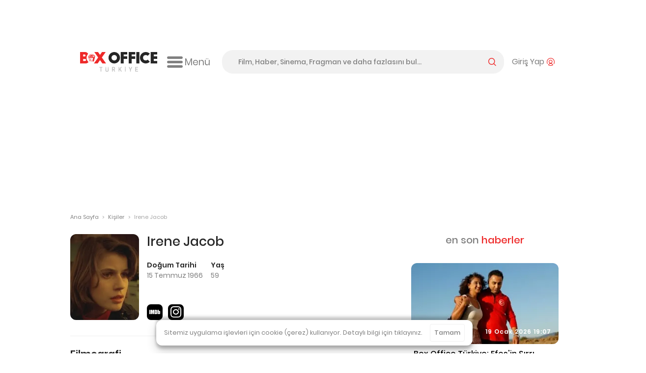

--- FILE ---
content_type: text/html; charset=utf-8
request_url: https://www.google.com/recaptcha/api2/aframe
body_size: -85
content:
<!DOCTYPE HTML><html><head><meta http-equiv="content-type" content="text/html; charset=UTF-8"></head><body><script nonce="oYuMxQJvmMcWfSxy3LqqEQ">/** Anti-fraud and anti-abuse applications only. See google.com/recaptcha */ try{var clients={'sodar':'https://pagead2.googlesyndication.com/pagead/sodar?'};window.addEventListener("message",function(a){try{if(a.source===window.parent){var b=JSON.parse(a.data);var c=clients[b['id']];if(c){var d=document.createElement('img');d.src=c+b['params']+'&rc='+(localStorage.getItem("rc::a")?sessionStorage.getItem("rc::b"):"");window.document.body.appendChild(d);sessionStorage.setItem("rc::e",parseInt(sessionStorage.getItem("rc::e")||0)+1);localStorage.setItem("rc::h",'1768884572191');}}}catch(b){}});window.parent.postMessage("_grecaptcha_ready", "*");}catch(b){}</script></body></html>

--- FILE ---
content_type: application/javascript
request_url: https://static.boxofficeturkiye.com/lib/momentjs-2.24.0/moment-bundle.min.js
body_size: 55639
content:
//! moment.js
(function(n,t){typeof exports=="object"&&typeof module!="undefined"?module.exports=t():typeof define=="function"&&define.amd?define(t):n.moment=t()})(this,function(){"use strict";function t(){return bf.apply(null,arguments)}function oh(n){bf=n}function ft(n){return n instanceof Array||Object.prototype.toString.call(n)==="[object Array]"}function vi(n){return n!=null&&Object.prototype.toString.call(n)==="[object Object]"}function sh(n){if(Object.getOwnPropertyNames)return Object.getOwnPropertyNames(n).length===0;for(var t in n)if(n.hasOwnProperty(t))return!1;return!0}function b(n){return n===void 0}function dt(n){return typeof n=="number"||Object.prototype.toString.call(n)==="[object Number]"}function tr(n){return n instanceof Date||Object.prototype.toString.call(n)==="[object Date]"}function kf(n,t){for(var r=[],i=0;i<n.length;++i)r.push(t(n[i],i));return r}function l(n,t){return Object.prototype.hasOwnProperty.call(n,t)}function wt(n,t){for(var i in t)l(t,i)&&(n[i]=t[i]);return l(t,"toString")&&(n.toString=t.toString),l(t,"valueOf")&&(n.valueOf=t.valueOf),n}function et(n,t,i,r){return go(n,t,i,r,!0).utc()}function hh(){return{empty:!1,unusedTokens:[],unusedInput:[],overflow:-2,charsLeftOver:0,nullInput:!1,invalidMonth:null,invalidFormat:!1,userInvalidated:!1,iso:!1,parsedDateParts:[],meridiem:null,rfc2822:!1,weekdayMismatch:!1}}function u(n){return n._pf==null&&(n._pf=hh()),n._pf}function fu(n){if(n._isValid==null){var t=u(n),r=df.call(t.parsedDateParts,function(n){return n!=null}),i=!isNaN(n._d.getTime())&&t.overflow<0&&!t.empty&&!t.invalidMonth&&!t.invalidWeekday&&!t.weekdayMismatch&&!t.nullInput&&!t.invalidFormat&&!t.userInvalidated&&(!t.meridiem||t.meridiem&&r);if(n._strict&&(i=i&&t.charsLeftOver===0&&t.unusedTokens.length===0&&t.bigHour===undefined),Object.isFrozen!=null&&Object.isFrozen(n))return i;n._isValid=i}return n._isValid}function ir(n){var t=et(NaN);return n!=null?wt(u(t),n):u(t).userInvalidated=!0,t}function eu(n,t){var i,r,f;if(b(t._isAMomentObject)||(n._isAMomentObject=t._isAMomentObject),b(t._i)||(n._i=t._i),b(t._f)||(n._f=t._f),b(t._l)||(n._l=t._l),b(t._strict)||(n._strict=t._strict),b(t._tzm)||(n._tzm=t._tzm),b(t._isUTC)||(n._isUTC=t._isUTC),b(t._offset)||(n._offset=t._offset),b(t._pf)||(n._pf=u(t)),b(t._locale)||(n._locale=t._locale),rr.length>0)for(i=0;i<rr.length;i++)r=rr[i],f=t[r],b(f)||(n[r]=f);return n}function yi(n){eu(this,n);this._d=new Date(n._d!=null?n._d.getTime():NaN);this.isValid()||(this._d=new Date(NaN));ur===!1&&(ur=!0,t.updateOffset(this),ur=!1)}function ot(n){return n instanceof yi||n!=null&&n._isAMomentObject!=null}function d(n){return n<0?Math.ceil(n)||0:Math.floor(n)}function f(n){var t=+n,i=0;return t!==0&&isFinite(t)&&(i=d(t)),i}function gf(n,t,i){for(var e=Math.min(n.length,t.length),o=Math.abs(n.length-t.length),u=0,r=0;r<e;r++)(i&&n[r]!==t[r]||!i&&f(n[r])!==f(t[r]))&&u++;return u+o}function ne(n){t.suppressDeprecationWarnings===!1&&typeof console!="undefined"&&console.warn&&console.warn("Deprecation warning: "+n)}function g(n,i){var r=!0;return wt(function(){var e,u,f,o;if(t.deprecationHandler!=null&&t.deprecationHandler(null,n),r){for(e=[],f=0;f<arguments.length;f++){if(u="",typeof arguments[f]=="object"){u+="\n["+f+"] ";for(o in arguments[0])u+=o+": "+arguments[0][o]+", ";u=u.slice(0,-2)}else u=arguments[f];e.push(u)}ne(n+"\nArguments: "+Array.prototype.slice.call(e).join("")+"\n"+(new Error).stack);r=!1}return i.apply(this,arguments)},i)}function te(n,i){t.deprecationHandler!=null&&t.deprecationHandler(n,i);ou[n]||(ne(i),ou[n]=!0)}function st(n){return n instanceof Function||Object.prototype.toString.call(n)==="[object Function]"}function ch(n){var t;for(var i in n)t=n[i],st(t)?this[i]=t:this["_"+i]=t;this._config=n;this._dayOfMonthOrdinalParseLenient=new RegExp((this._dayOfMonthOrdinalParse.source||this._ordinalParse.source)+"|"+/\d{1,2}/.source)}function ie(n,t){var r=wt({},n);for(var i in t)l(t,i)&&(vi(n[i])&&vi(t[i])?(r[i]={},wt(r[i],n[i]),wt(r[i],t[i])):t[i]!=null?r[i]=t[i]:delete r[i]);for(i in n)l(n,i)&&!l(t,i)&&vi(n[i])&&(r[i]=wt({},r[i]));return r}function su(n){n!=null&&this.set(n)}function lh(n,t,i){var r=this._calendar[n]||this._calendar.sameElse;return st(r)?r.call(t,i):r}function ah(n){var t=this._longDateFormat[n],i=this._longDateFormat[n.toUpperCase()];return t||!i?t:(this._longDateFormat[n]=i.replace(/MMMM|MM|DD|dddd/g,function(n){return n.slice(1)}),this._longDateFormat[n])}function vh(){return this._invalidDate}function yh(n){return this._ordinal.replace("%d",n)}function ph(n,t,i,r){var u=this._relativeTime[i];return st(u)?u(n,t,i,r):u.replace(/%d/i,n)}function wh(n,t){var i=this._relativeTime[n>0?"future":"past"];return st(i)?i(t):i.replace(/%s/i,t)}function p(n,t){var i=n.toLowerCase();ui[i]=ui[i+"s"]=ui[t]=n}function nt(n){return typeof n=="string"?ui[n]||ui[n.toLowerCase()]:undefined}function hu(n){var r={},t;for(var i in n)l(n,i)&&(t=nt(i),t&&(r[t]=n[i]));return r}function w(n,t){cu[n]=t}function bh(n){var t=[];for(var i in n)t.push({unit:i,priority:cu[i]});return t.sort(function(n,t){return n.priority-t.priority}),t}function lt(n,t,i){var r=""+Math.abs(n),u=t-r.length,f=n>=0;return(f?i?"+":"":"-")+Math.pow(10,Math.max(0,u)).toString().substr(1)+r}function r(n,t,i,r){var u=r;typeof r=="string"&&(u=function(){return this[r]()});n&&(fi[n]=u);t&&(fi[t[0]]=function(){return lt(u.apply(this,arguments),t[1],t[2])});i&&(fi[i]=function(){return this.localeData().ordinal(u.apply(this,arguments),n)})}function kh(n){return n.match(/\[[\s\S]/)?n.replace(/^\[|\]$/g,""):n.replace(/\\/g,"")}function dh(n){for(var t=n.match(ce),i=0,r=t.length;i<r;i++)t[i]=fi[t[i]]?fi[t[i]]:kh(t[i]);return function(i){for(var f="",u=0;u<r;u++)f+=st(t[u])?t[u].call(i,n):t[u];return f}}function er(n,t){return n.isValid()?(t=le(t,n.localeData()),lu[t]=lu[t]||dh(t),lu[t](n)):n.localeData().invalidDate()}function le(n,t){function r(n){return t.longDateFormat(n)||n}var i=5;for(fr.lastIndex=0;i>=0&&fr.test(n);)n=n.replace(fr,r),fr.lastIndex=0,i-=1;return n}function i(n,t,i){yu[n]=st(t)?t:function(n){return n&&i?i:t}}function nc(n,t){return l(yu,n)?yu[n](t._strict,t._locale):new RegExp(tc(n))}function tc(n){return gt(n.replace("\\","").replace(/\\(\[)|\\(\])|\[([^\]\[]*)\]|\\(.)/g,function(n,t,i,r,u){return t||i||r||u}))}function gt(n){return n.replace(/[-\/\\^$*+?.()|[\]{}]/g,"\\$&")}function h(n,t){var i,r=t;for(typeof n=="string"&&(n=[n]),dt(t)&&(r=function(n,i){i[t]=f(n)}),i=0;i<n.length;i++)ar[n[i]]=r}function wi(n,t){h(n,function(n,i,r,u){r._w=r._w||{};t(n,r._w,r,u)})}function ic(n,t,i){t!=null&&l(ar,n)&&ar[n](t,i._a,i,n)}function bi(n){return vr(n)?366:365}function vr(n){return n%4==0&&n%100!=0||n%400==0}function fc(){return vr(this.year())}function ei(n,i){return function(r){return r!=null?(we(this,n,r),t.updateOffset(this,i),this):yr(this,n)}}function yr(n,t){return n.isValid()?n._d["get"+(n._isUTC?"UTC":"")+t]():NaN}function we(n,t,i){n.isValid()&&!isNaN(i)&&(t==="FullYear"&&vr(n.year())&&n.month()===1&&n.date()===29?n._d["set"+(n._isUTC?"UTC":"")+t](i,n.month(),pr(i,n.month())):n._d["set"+(n._isUTC?"UTC":"")+t](i))}function ec(n){return(n=nt(n),st(this[n]))?this[n]():this}function oc(n,t){var r,i;if(typeof n=="object")for(n=hu(n),r=bh(n),i=0;i<r.length;i++)this[r[i].unit](n[r[i].unit]);else if(n=nt(n),st(this[n]))return this[n](t);return this}function sc(n,t){return(n%t+t)%t}function pr(n,t){if(isNaN(n)||isNaN(t))return NaN;var i=sc(t,12);return n+=(t-i)/12,i===1?vr(n)?29:28:31-i%7%2}function hc(n,t){return n?ft(this._months)?this._months[n.month()]:this._months[(this._months.isFormat||wu).test(t)?"format":"standalone"][n.month()]:ft(this._months)?this._months:this._months.standalone}function cc(n,t){return n?ft(this._monthsShort)?this._monthsShort[n.month()]:this._monthsShort[wu.test(t)?"format":"standalone"][n.month()]:ft(this._monthsShort)?this._monthsShort:this._monthsShort.standalone}function lc(n,t,i){var u,r,e,f=n.toLocaleLowerCase();if(!this._monthsParse)for(this._monthsParse=[],this._longMonthsParse=[],this._shortMonthsParse=[],u=0;u<12;++u)e=et([2e3,u]),this._shortMonthsParse[u]=this.monthsShort(e,"").toLocaleLowerCase(),this._longMonthsParse[u]=this.months(e,"").toLocaleLowerCase();return i?t==="MMM"?(r=a.call(this._shortMonthsParse,f),r!==-1?r:null):(r=a.call(this._longMonthsParse,f),r!==-1?r:null):t==="MMM"?(r=a.call(this._shortMonthsParse,f),r!==-1)?r:(r=a.call(this._longMonthsParse,f),r!==-1?r:null):(r=a.call(this._longMonthsParse,f),r!==-1)?r:(r=a.call(this._shortMonthsParse,f),r!==-1?r:null)}function ac(n,t,i){var r,u,f;if(this._monthsParseExact)return lc.call(this,n,t,i);for(this._monthsParse||(this._monthsParse=[],this._longMonthsParse=[],this._shortMonthsParse=[]),r=0;r<12;r++)if((u=et([2e3,r]),i&&!this._longMonthsParse[r]&&(this._longMonthsParse[r]=new RegExp("^"+this.months(u,"").replace(".","")+"$","i"),this._shortMonthsParse[r]=new RegExp("^"+this.monthsShort(u,"").replace(".","")+"$","i")),i||this._monthsParse[r]||(f="^"+this.months(u,"")+"|^"+this.monthsShort(u,""),this._monthsParse[r]=new RegExp(f.replace(".",""),"i")),i&&t==="MMMM"&&this._longMonthsParse[r].test(n))||i&&t==="MMM"&&this._shortMonthsParse[r].test(n)||!i&&this._monthsParse[r].test(n))return r}function ke(n,t){var i;if(!n.isValid())return n;if(typeof t=="string")if(/^\d+$/.test(t))t=f(t);else if(t=n.localeData().monthsParse(t),!dt(t))return n;return i=Math.min(n.date(),pr(n.year(),t)),n._d["set"+(n._isUTC?"UTC":"")+"Month"](t,i),n}function de(n){return n!=null?(ke(this,n),t.updateOffset(this,!0),this):yr(this,"Month")}function vc(){return pr(this.year(),this.month())}function yc(n){return this._monthsParseExact?(l(this,"_monthsRegex")||to.call(this),n?this._monthsShortStrictRegex:this._monthsShortRegex):(l(this,"_monthsShortRegex")||(this._monthsShortRegex=ge),this._monthsShortStrictRegex&&n?this._monthsShortStrictRegex:this._monthsShortRegex)}function pc(n){return this._monthsParseExact?(l(this,"_monthsRegex")||to.call(this),n?this._monthsStrictRegex:this._monthsRegex):(l(this,"_monthsRegex")||(this._monthsRegex=no),this._monthsStrictRegex&&n?this._monthsStrictRegex:this._monthsRegex)}function to(){function f(n,t){return t.length-n.length}for(var i=[],r=[],t=[],u,n=0;n<12;n++)u=et([2e3,n]),i.push(this.monthsShort(u,"")),r.push(this.months(u,"")),t.push(this.months(u,"")),t.push(this.monthsShort(u,""));for(i.sort(f),r.sort(f),t.sort(f),n=0;n<12;n++)i[n]=gt(i[n]),r[n]=gt(r[n]);for(n=0;n<24;n++)t[n]=gt(t[n]);this._monthsRegex=new RegExp("^("+t.join("|")+")","i");this._monthsShortRegex=this._monthsRegex;this._monthsStrictRegex=new RegExp("^("+r.join("|")+")","i");this._monthsShortStrictRegex=new RegExp("^("+i.join("|")+")","i")}function wc(n,t,i,r,u,f,e){var o;return n<100&&n>=0?(o=new Date(n+400,t,i,r,u,f,e),isFinite(o.getFullYear())&&o.setFullYear(n)):o=new Date(n,t,i,r,u,f,e),o}function ki(n){var t,i;return n<100&&n>=0?(i=Array.prototype.slice.call(arguments),i[0]=n+400,t=new Date(Date.UTC.apply(null,i)),isFinite(t.getUTCFullYear())&&t.setUTCFullYear(n)):t=new Date(Date.UTC.apply(null,arguments)),t}function wr(n,t,i){var r=7+t-i,u=(7+ki(n,0,r).getUTCDay()-t)%7;return-u+r-1}function io(n,t,i,r,u){var s=(7+i-r)%7,h=wr(n,r,u),f=1+7*(t-1)+s+h,e,o;return f<=0?(e=n-1,o=bi(e)+f):f>bi(n)?(e=n+1,o=f-bi(n)):(e=n,o=f),{year:e,dayOfYear:o}}function di(n,t,i){var e=wr(n.year(),t,i),r=Math.floor((n.dayOfYear()-e-1)/7)+1,f,u;return r<1?(u=n.year()-1,f=r+ti(u,t,i)):r>ti(n.year(),t,i)?(f=r-ti(n.year(),t,i),u=n.year()+1):(u=n.year(),f=r),{week:f,year:u}}function ti(n,t,i){var r=wr(n,t,i),u=wr(n+1,t,i);return(bi(n)-r+u)/7}function bc(n){return di(n,this._week.dow,this._week.doy).week}function kc(){return this._week.dow}function dc(){return this._week.doy}function gc(n){var t=this.localeData().week(this);return n==null?t:this.add((n-t)*7,"d")}function nl(n){var t=di(this,1,4).week;return n==null?t:this.add((n-t)*7,"d")}function tl(n,t){return typeof n!="string"?n:isNaN(n)?(n=t.weekdaysParse(n),typeof n=="number")?n:null:parseInt(n,10)}function il(n,t){return typeof n=="string"?t.weekdaysParse(n)%7||7:isNaN(n)?null:n}function ku(n,t){return n.slice(t,7).concat(n.slice(0,t))}function rl(n,t){var i=ft(this._weekdays)?this._weekdays:this._weekdays[n&&n!==!0&&this._weekdays.isFormat.test(t)?"format":"standalone"];return n===!0?ku(i,this._week.dow):n?i[n.day()]:i}function ul(n){return n===!0?ku(this._weekdaysShort,this._week.dow):n?this._weekdaysShort[n.day()]:this._weekdaysShort}function fl(n){return n===!0?ku(this._weekdaysMin,this._week.dow):n?this._weekdaysMin[n.day()]:this._weekdaysMin}function el(n,t,i){var f,r,e,u=n.toLocaleLowerCase();if(!this._weekdaysParse)for(this._weekdaysParse=[],this._shortWeekdaysParse=[],this._minWeekdaysParse=[],f=0;f<7;++f)e=et([2e3,1]).day(f),this._minWeekdaysParse[f]=this.weekdaysMin(e,"").toLocaleLowerCase(),this._shortWeekdaysParse[f]=this.weekdaysShort(e,"").toLocaleLowerCase(),this._weekdaysParse[f]=this.weekdays(e,"").toLocaleLowerCase();return i?t==="dddd"?(r=a.call(this._weekdaysParse,u),r!==-1?r:null):t==="ddd"?(r=a.call(this._shortWeekdaysParse,u),r!==-1?r:null):(r=a.call(this._minWeekdaysParse,u),r!==-1?r:null):t==="dddd"?(r=a.call(this._weekdaysParse,u),r!==-1)?r:(r=a.call(this._shortWeekdaysParse,u),r!==-1)?r:(r=a.call(this._minWeekdaysParse,u),r!==-1?r:null):t==="ddd"?(r=a.call(this._shortWeekdaysParse,u),r!==-1)?r:(r=a.call(this._weekdaysParse,u),r!==-1)?r:(r=a.call(this._minWeekdaysParse,u),r!==-1?r:null):(r=a.call(this._minWeekdaysParse,u),r!==-1)?r:(r=a.call(this._weekdaysParse,u),r!==-1)?r:(r=a.call(this._shortWeekdaysParse,u),r!==-1?r:null)}function ol(n,t,i){var r,u,f;if(this._weekdaysParseExact)return el.call(this,n,t,i);for(this._weekdaysParse||(this._weekdaysParse=[],this._minWeekdaysParse=[],this._shortWeekdaysParse=[],this._fullWeekdaysParse=[]),r=0;r<7;r++)if((u=et([2e3,1]).day(r),i&&!this._fullWeekdaysParse[r]&&(this._fullWeekdaysParse[r]=new RegExp("^"+this.weekdays(u,"").replace(".","\\.?")+"$","i"),this._shortWeekdaysParse[r]=new RegExp("^"+this.weekdaysShort(u,"").replace(".","\\.?")+"$","i"),this._minWeekdaysParse[r]=new RegExp("^"+this.weekdaysMin(u,"").replace(".","\\.?")+"$","i")),this._weekdaysParse[r]||(f="^"+this.weekdays(u,"")+"|^"+this.weekdaysShort(u,"")+"|^"+this.weekdaysMin(u,""),this._weekdaysParse[r]=new RegExp(f.replace(".",""),"i")),i&&t==="dddd"&&this._fullWeekdaysParse[r].test(n))||i&&t==="ddd"&&this._shortWeekdaysParse[r].test(n)||i&&t==="dd"&&this._minWeekdaysParse[r].test(n)||!i&&this._weekdaysParse[r].test(n))return r}function sl(n){if(!this.isValid())return n!=null?this:NaN;var t=this._isUTC?this._d.getUTCDay():this._d.getDay();return n!=null?(n=tl(n,this.localeData()),this.add(n-t,"d")):t}function hl(n){if(!this.isValid())return n!=null?this:NaN;var t=(this.day()+7-this.localeData()._week.dow)%7;return n==null?t:this.add(n-t,"d")}function cl(n){if(!this.isValid())return n!=null?this:NaN;if(n!=null){var t=il(n,this.localeData());return this.day(this.day()%7?t:t-7)}return this.day()||7}function ll(n){return this._weekdaysParseExact?(l(this,"_weekdaysRegex")||gu.call(this),n?this._weekdaysStrictRegex:this._weekdaysRegex):(l(this,"_weekdaysRegex")||(this._weekdaysRegex=eo),this._weekdaysStrictRegex&&n?this._weekdaysStrictRegex:this._weekdaysRegex)}function al(n){return this._weekdaysParseExact?(l(this,"_weekdaysRegex")||gu.call(this),n?this._weekdaysShortStrictRegex:this._weekdaysShortRegex):(l(this,"_weekdaysShortRegex")||(this._weekdaysShortRegex=oo),this._weekdaysShortStrictRegex&&n?this._weekdaysShortStrictRegex:this._weekdaysShortRegex)}function vl(n){return this._weekdaysParseExact?(l(this,"_weekdaysRegex")||gu.call(this),n?this._weekdaysMinStrictRegex:this._weekdaysMinRegex):(l(this,"_weekdaysMinRegex")||(this._weekdaysMinRegex=so),this._weekdaysMinStrictRegex&&n?this._weekdaysMinStrictRegex:this._weekdaysMinRegex)}function gu(){function u(n,t){return t.length-n.length}for(var e=[],i=[],r=[],t=[],f,o,s,h,n=0;n<7;n++)f=et([2e3,1]).day(n),o=this.weekdaysMin(f,""),s=this.weekdaysShort(f,""),h=this.weekdays(f,""),e.push(o),i.push(s),r.push(h),t.push(o),t.push(s),t.push(h);for(e.sort(u),i.sort(u),r.sort(u),t.sort(u),n=0;n<7;n++)i[n]=gt(i[n]),r[n]=gt(r[n]),t[n]=gt(t[n]);this._weekdaysRegex=new RegExp("^("+t.join("|")+")","i");this._weekdaysShortRegex=this._weekdaysRegex;this._weekdaysMinRegex=this._weekdaysRegex;this._weekdaysStrictRegex=new RegExp("^("+r.join("|")+")","i");this._weekdaysShortStrictRegex=new RegExp("^("+i.join("|")+")","i");this._weekdaysMinStrictRegex=new RegExp("^("+e.join("|")+")","i")}function nf(){return this.hours()%12||12}function yl(){return this.hours()||24}function ho(n,t){r(n,0,0,function(){return this.localeData().meridiem(this.hours(),this.minutes(),t)})}function co(n,t){return t._meridiemParse}function pl(n){return(n+"").toLowerCase().charAt(0)==="p"}function wl(n,t,i){return n>11?i?"pm":"PM":i?"am":"AM"}function vo(n){return n?n.toLowerCase().replace("_","-"):n}function kl(n){for(var r=0,i,t,f,u;r<n.length;){for(u=vo(n[r]).split("-"),i=u.length,t=vo(n[r+1]),t=t?t.split("-"):null;i>0;){if(f=br(u.slice(0,i).join("-")),f)return f;if(t&&t.length>=i&&gf(u,t,!0)>=i-1)break;i--}r++}return nr}function br(n){var t=null,i;if(!y[n]&&typeof module!="undefined"&&module&&module.exports)try{t=nr._abbr;i=require;i("./locale/"+n);oi(t)}catch(r){}return y[n]}function oi(n,t){var i;return n&&(i=b(t)?bt(n):tf(n,t),i?nr=i:typeof console!="undefined"&&console.warn&&console.warn("Locale "+n+" not found. Did you forget to load it?")),nr._abbr}function tf(n,t){if(t!==null){var r,i=ao;if(t.abbr=n,y[n]!=null)te("defineLocaleOverride","use moment.updateLocale(localeName, config) to change an existing locale. moment.defineLocale(localeName, config) should only be used for creating a new locale See http://momentjs.com/guides/#/warnings/define-locale/ for more info."),i=y[n]._config;else if(t.parentLocale!=null)if(y[t.parentLocale]!=null)i=y[t.parentLocale]._config;else if(r=br(t.parentLocale),r!=null)i=r._config;else return gi[t.parentLocale]||(gi[t.parentLocale]=[]),gi[t.parentLocale].push({name:n,config:t}),null;return y[n]=new su(ie(i,t)),gi[n]&&gi[n].forEach(function(n){tf(n.name,n.config)}),oi(n),y[n]}return delete y[n],null}function dl(n,t){if(t!=null){var i,r,u=ao;r=br(n);r!=null&&(u=r._config);t=ie(u,t);i=new su(t);i.parentLocale=y[n];y[n]=i;oi(n)}else y[n]!=null&&(y[n].parentLocale!=null?y[n]=y[n].parentLocale:y[n]!=null&&delete y[n]);return y[n]}function bt(n){var t;if(n&&n._locale&&n._locale._abbr&&(n=n._locale._abbr),!n)return nr;if(!ft(n)){if(t=br(n),t)return t;n=[n]}return kl(n)}function gl(){return re(y)}function rf(n){var i,t=n._a;return t&&u(n).overflow===-2&&(i=t[at]<0||t[at]>11?at:t[ht]<1||t[ht]>pr(t[tt],t[at])?ht:t[v]<0||t[v]>24||t[v]===24&&(t[it]!==0||t[vt]!==0||t[ni]!==0)?v:t[it]<0||t[it]>59?it:t[vt]<0||t[vt]>59?vt:t[ni]<0||t[ni]>999?ni:-1,u(n)._overflowDayOfYear&&(i<tt||i>ht)&&(i=ht),u(n)._overflowWeeks&&i===-1&&(i=rc),u(n)._overflowWeekday&&i===-1&&(i=uc),u(n).overflow=i),n}function si(n,t,i){return n!=null?n:t!=null?t:i}function na(n){var i=new Date(t.now());return n._useUTC?[i.getUTCFullYear(),i.getUTCMonth(),i.getUTCDate()]:[i.getFullYear(),i.getMonth(),i.getDate()]}function uf(n){var t,i,r=[],f,o,e;if(!n._d){for(f=na(n),n._w&&n._a[ht]==null&&n._a[at]==null&&ta(n),n._dayOfYear!=null&&(e=si(n._a[tt],f[tt]),(n._dayOfYear>bi(e)||n._dayOfYear===0)&&(u(n)._overflowDayOfYear=!0),i=ki(e,0,n._dayOfYear),n._a[at]=i.getUTCMonth(),n._a[ht]=i.getUTCDate()),t=0;t<3&&n._a[t]==null;++t)n._a[t]=r[t]=f[t];for(;t<7;t++)n._a[t]=r[t]=n._a[t]==null?t===2?1:0:n._a[t];n._a[v]===24&&n._a[it]===0&&n._a[vt]===0&&n._a[ni]===0&&(n._nextDay=!0,n._a[v]=0);n._d=(n._useUTC?ki:wc).apply(null,r);o=n._useUTC?n._d.getUTCDay():n._d.getDay();n._tzm!=null&&n._d.setUTCMinutes(n._d.getUTCMinutes()-n._tzm);n._nextDay&&(n._a[v]=24);n._w&&typeof n._w.d!="undefined"&&n._w.d!==o&&(u(n).weekdayMismatch=!0)}}function ta(n){var t,o,f,i,r,e,h,s,l;t=n._w;t.GG!=null||t.W!=null||t.E!=null?(r=1,e=4,o=si(t.GG,n._a[tt],di(c(),1,4).year),f=si(t.W,1),i=si(t.E,1),(i<1||i>7)&&(s=!0)):(r=n._locale._week.dow,e=n._locale._week.doy,l=di(c(),r,e),o=si(t.gg,n._a[tt],l.year),f=si(t.w,l.week),t.d!=null?(i=t.d,(i<0||i>6)&&(s=!0)):t.e!=null?(i=t.e+r,(t.e<0||t.e>6)&&(s=!0)):i=r);f<1||f>ti(o,r,e)?u(n)._overflowWeeks=!0:s!=null?u(n)._overflowWeekday=!0:(h=io(o,f,i,r,e),n._a[tt]=h.year,n._dayOfYear=h.dayOfYear)}function yo(n){var t,r,o=n._i,i=ia.exec(o)||ra.exec(o),s,e,f,h;if(i){for(u(n).iso=!0,t=0,r=kr.length;t<r;t++)if(kr[t][1].exec(i[1])){e=kr[t][0];s=kr[t][2]!==!1;break}if(e==null){n._isValid=!1;return}if(i[3]){for(t=0,r=ff.length;t<r;t++)if(ff[t][1].exec(i[3])){f=(i[2]||" ")+ff[t][0];break}if(f==null){n._isValid=!1;return}}if(!s&&f!=null){n._isValid=!1;return}if(i[4])if(ua.exec(i[4]))h="Z";else{n._isValid=!1;return}n._f=e+(f||"")+(h||"");ef(n)}else n._isValid=!1}function ea(n,t,i,r,u,f){var e=[oa(n),bu.indexOf(t),parseInt(i,10),parseInt(r,10),parseInt(u,10)];return f&&e.push(parseInt(f,10)),e}function oa(n){var t=parseInt(n,10);return t<=49?2e3+t:t<=999?1900+t:t}function sa(n){return n.replace(/\([^)]*\)|[\n\t]/g," ").replace(/(\s\s+)/g," ").replace(/^\s\s*/,"").replace(/\s\s*$/,"")}function ha(n,t,i){if(n){var r=du.indexOf(n),f=new Date(t[0],t[1],t[2]).getDay();if(r!==f)return u(i).weekdayMismatch=!0,i._isValid=!1,!1}return!0}function ca(n,t,i){if(n)return wo[n];if(t)return 0;var r=parseInt(i,10),u=r%100,f=(r-u)/100;return f*60+u}function bo(n){var t=po.exec(sa(n._i)),i;if(t){if(i=ea(t[4],t[3],t[2],t[5],t[6],t[7]),!ha(t[1],i,n))return;n._a=i;n._tzm=ca(t[8],t[9],t[10]);n._d=ki.apply(null,n._a);n._d.setUTCMinutes(n._d.getUTCMinutes()-n._tzm);u(n).rfc2822=!0}else n._isValid=!1}function la(n){var i=fa.exec(n._i);if(i!==null){n._d=new Date(+i[1]);return}if(yo(n),n._isValid===!1)delete n._isValid;else return;if(bo(n),n._isValid===!1)delete n._isValid;else return;t.createFromInputFallback(n)}function ef(n){if(n._f===t.ISO_8601){yo(n);return}if(n._f===t.RFC_2822){bo(n);return}n._a=[];u(n).empty=!0;for(var i=""+n._i,r,f,s,c=i.length,h=0,o=le(n._f,n._locale).match(ce)||[],e=0;e<o.length;e++)f=o[e],r=(i.match(nc(f,n))||[])[0],r&&(s=i.substr(0,i.indexOf(r)),s.length>0&&u(n).unusedInput.push(s),i=i.slice(i.indexOf(r)+r.length),h+=r.length),fi[f]?(r?u(n).empty=!1:u(n).unusedTokens.push(f),ic(f,r,n)):n._strict&&!r&&u(n).unusedTokens.push(f);u(n).charsLeftOver=c-h;i.length>0&&u(n).unusedInput.push(i);n._a[v]<=12&&u(n).bigHour===!0&&n._a[v]>0&&(u(n).bigHour=undefined);u(n).parsedDateParts=n._a.slice(0);u(n).meridiem=n._meridiem;n._a[v]=aa(n._locale,n._a[v],n._meridiem);uf(n);rf(n)}function aa(n,t,i){var r;return i==null?t:n.meridiemHour!=null?n.meridiemHour(t,i):n.isPM!=null?(r=n.isPM(i),r&&t<12&&(t+=12),r||t!==12||(t=0),t):t}function va(n){var t,e,f,r,i;if(n._f.length===0){u(n).invalidFormat=!0;n._d=new Date(NaN);return}for(r=0;r<n._f.length;r++)(i=0,t=eu({},n),n._useUTC!=null&&(t._useUTC=n._useUTC),t._f=n._f[r],ef(t),fu(t))&&(i+=u(t).charsLeftOver,i+=u(t).unusedTokens.length*10,u(t).score=i,(f==null||i<f)&&(f=i,e=t));wt(n,e||t)}function ya(n){if(!n._d){var t=hu(n._i);n._a=kf([t.year,t.month,t.day||t.date,t.hour,t.minute,t.second,t.millisecond],function(n){return n&&parseInt(n,10)});uf(n)}}function pa(n){var t=new yi(rf(ko(n)));return t._nextDay&&(t.add(1,"d"),t._nextDay=undefined),t}function ko(n){var t=n._i,i=n._f;return(n._locale=n._locale||bt(n._l),t===null||i===undefined&&t==="")?ir({nullInput:!0}):(typeof t=="string"&&(n._i=t=n._locale.preparse(t)),ot(t))?new yi(rf(t)):(tr(t)?n._d=t:ft(i)?va(n):i?ef(n):wa(n),fu(n)||(n._d=null),n)}function wa(n){var i=n._i;b(i)?n._d=new Date(t.now()):tr(i)?n._d=new Date(i.valueOf()):typeof i=="string"?la(n):ft(i)?(n._a=kf(i.slice(0),function(n){return parseInt(n,10)}),uf(n)):vi(i)?ya(n):dt(i)?n._d=new Date(i):t.createFromInputFallback(n)}function go(n,t,i,r,u){var f={};return(i===!0||i===!1)&&(r=i,i=undefined),(vi(n)&&sh(n)||ft(n)&&n.length===0)&&(n=undefined),f._isAMomentObject=!0,f._useUTC=f._isUTC=u,f._l=i,f._i=n,f._f=t,f._strict=r,pa(f)}function c(n,t,i,r){return go(n,t,i,r,!1)}function is(n,t){var r,i;if(t.length===1&&ft(t[0])&&(t=t[0]),!t.length)return c();for(r=t[0],i=1;i<t.length;++i)(!t[i].isValid()||t[i][n](r))&&(r=t[i]);return r}function ba(){var n=[].slice.call(arguments,0);return is("isBefore",n)}function ka(){var n=[].slice.call(arguments,0);return is("isAfter",n)}function da(n){var i,r,t;for(i in n)if(!(a.call(hi,i)!==-1&&(n[i]==null||!isNaN(n[i]))))return!1;for(r=!1,t=0;t<hi.length;++t)if(n[hi[t]]){if(r)return!1;parseFloat(n[hi[t]])!==f(n[hi[t]])&&(r=!0)}return!0}function ga(){return this._isValid}function nv(){return rt(NaN)}function dr(n){var t=hu(n),i=t.year||0,r=t.quarter||0,u=t.month||0,f=t.week||t.isoWeek||0,e=t.day||0,o=t.hour||0,s=t.minute||0,h=t.second||0,c=t.millisecond||0;this._isValid=da(t);this._milliseconds=+c+h*1e3+s*6e4+o*36e5;this._days=+e+f*7;this._months=+u+r*3+i*12;this._data={};this._locale=bt();this._bubble()}function of(n){return n instanceof dr}function sf(n){return n<0?Math.round(-1*n)*-1:Math.round(n)}function us(n,t){r(n,0,0,function(){var n=this.utcOffset(),i="+";return n<0&&(n=-n,i="-"),i+lt(~~(n/60),2)+t+lt(~~n%60,2)})}function hf(n,t){var i=(t||"").match(n);if(i===null)return null;var e=i[i.length-1]||[],r=(e+"").match(fs)||["-",0,0],u=+(r[1]*60)+f(r[2]);return u===0?0:r[0]==="+"?u:-u}function cf(n,i){var r,u;return i._isUTC?(r=i.clone(),u=(ot(n)||tr(n)?n.valueOf():c(n).valueOf())-r.valueOf(),r._d.setTime(r._d.valueOf()+u),t.updateOffset(r,!1),r):c(n).local()}function lf(n){return-Math.round(n._d.getTimezoneOffset()/15)*15}function tv(n,i,r){var u=this._offset||0,f;if(!this.isValid())return n!=null?this:NaN;if(n!=null){if(typeof n=="string"){if(n=hf(lr,n),n===null)return this}else Math.abs(n)<16&&!r&&(n=n*60);return!this._isUTC&&i&&(f=lf(this)),this._offset=n,this._isUTC=!0,f!=null&&this.add(f,"m"),u!==n&&(!i||this._changeInProgress?ls(this,rt(n-u,"m"),1,!1):this._changeInProgress||(this._changeInProgress=!0,t.updateOffset(this,!0),this._changeInProgress=null)),this}return this._isUTC?u:lf(this)}function iv(n,t){return n!=null?(typeof n!="string"&&(n=-n),this.utcOffset(n,t),this):-this.utcOffset()}function rv(n){return this.utcOffset(0,n)}function uv(n){return this._isUTC&&(this.utcOffset(0,n),this._isUTC=!1,n&&this.subtract(lf(this),"m")),this}function fv(){if(this._tzm!=null)this.utcOffset(this._tzm,!1,!0);else if(typeof this._i=="string"){var n=hf(gh,this._i);n!=null?this.utcOffset(n):this.utcOffset(0,!0)}return this}function ev(n){return this.isValid()?(n=n?c(n).utcOffset():0,(this.utcOffset()-n)%60==0):!1}function ov(){return this.utcOffset()>this.clone().month(0).utcOffset()||this.utcOffset()>this.clone().month(5).utcOffset()}function sv(){var n,t;return b(this._isDSTShifted)?(n={},eu(n,this),n=ko(n),n._a?(t=n._isUTC?et(n._a):c(n._a),this._isDSTShifted=this.isValid()&&gf(n._a,t.toArray())>0):this._isDSTShifted=!1,this._isDSTShifted):this._isDSTShifted}function hv(){return this.isValid()?!this._isUTC:!1}function cv(){return this.isValid()?this._isUTC:!1}function es(){return this.isValid()?this._isUTC&&this._offset===0:!1}function rt(n,t){var i=n,r=null,u,e,o;return of(n)?i={ms:n._milliseconds,d:n._days,M:n._months}:dt(n)?(i={},t?i[t]=n:i.milliseconds=n):(r=os.exec(n))?(u=r[1]==="-"?-1:1,i={y:0,d:f(r[ht])*u,h:f(r[v])*u,m:f(r[it])*u,s:f(r[vt])*u,ms:f(sf(r[ni]*1e3))*u}):(r=ss.exec(n))?(u=r[1]==="-"?-1:1,i={y:ii(r[2],u),M:ii(r[3],u),w:ii(r[4],u),d:ii(r[5],u),h:ii(r[6],u),m:ii(r[7],u),s:ii(r[8],u)}):i==null?i={}:typeof i=="object"&&("from"in i||"to"in i)&&(o=lv(c(i.from),c(i.to)),i={},i.ms=o.milliseconds,i.M=o.months),e=new dr(i),of(n)&&l(n,"_locale")&&(e._locale=n._locale),e}function ii(n,t){var i=n&&parseFloat(n.replace(",","."));return(isNaN(i)?0:i)*t}function hs(n,t){var i={};return i.months=t.month()-n.month()+(t.year()-n.year())*12,n.clone().add(i.months,"M").isAfter(t)&&--i.months,i.milliseconds=+t-+n.clone().add(i.months,"M"),i}function lv(n,t){var i;return(n.isValid()&&t.isValid())?(t=cf(t,n),n.isBefore(t)?i=hs(n,t):(i=hs(t,n),i.milliseconds=-i.milliseconds,i.months=-i.months),i):{milliseconds:0,months:0}}function cs(n,t){return function(i,r){var u,f;return r===null||isNaN(+r)||(te(t,"moment()."+t+"(period, number) is deprecated. Please use moment()."+t+"(number, period). See http://momentjs.com/guides/#/warnings/add-inverted-param/ for more info."),f=i,i=r,r=f),i=typeof i=="string"?+i:i,u=rt(i,r),ls(this,u,n),this}}function ls(n,i,r,u){var o=i._milliseconds,f=sf(i._days),e=sf(i._months);n.isValid()&&(u=u==null?!0:u,e&&ke(n,yr(n,"Month")+e*r),f&&we(n,"Date",yr(n,"Date")+f*r),o&&n._d.setTime(n._d.valueOf()+o*r),u&&t.updateOffset(n,f||e))}function av(n,t){var i=n.diff(t,"days",!0);return i<-6?"sameElse":i<-1?"lastWeek":i<0?"lastDay":i<1?"sameDay":i<2?"nextDay":i<7?"nextWeek":"sameElse"}function vv(n,i){var u=n||c(),f=cf(u,this).startOf("day"),r=t.calendarFormat(this,f)||"sameElse",e=i&&(st(i[r])?i[r].call(this,u):i[r]);return this.format(e||this.localeData().calendar(r,this,c(u)))}function yv(){return new yi(this)}function pv(n,t){var i=ot(n)?n:c(n);return(this.isValid()&&i.isValid())?(t=nt(t)||"millisecond",t==="millisecond"?this.valueOf()>i.valueOf():i.valueOf()<this.clone().startOf(t).valueOf()):!1}function wv(n,t){var i=ot(n)?n:c(n);return(this.isValid()&&i.isValid())?(t=nt(t)||"millisecond",t==="millisecond"?this.valueOf()<i.valueOf():this.clone().endOf(t).valueOf()<i.valueOf()):!1}function bv(n,t,i,r){var u=ot(n)?n:c(n),f=ot(t)?t:c(t);return(this.isValid()&&u.isValid()&&f.isValid())?(r=r||"()",(r[0]==="("?this.isAfter(u,i):!this.isBefore(u,i))&&(r[1]===")"?this.isBefore(f,i):!this.isAfter(f,i))):!1}function kv(n,t){var i=ot(n)?n:c(n),r;return(this.isValid()&&i.isValid())?(t=nt(t)||"millisecond",t==="millisecond"?this.valueOf()===i.valueOf():(r=i.valueOf(),this.clone().startOf(t).valueOf()<=r&&r<=this.clone().endOf(t).valueOf())):!1}function dv(n,t){return this.isSame(n,t)||this.isAfter(n,t)}function gv(n,t){return this.isSame(n,t)||this.isBefore(n,t)}function ny(n,t,i){var r,f,u;if(!this.isValid())return NaN;if(r=cf(n,this),!r.isValid())return NaN;f=(r.utcOffset()-this.utcOffset())*6e4;t=nt(t);switch(t){case"year":u=af(this,r)/12;break;case"month":u=af(this,r);break;case"quarter":u=af(this,r)/3;break;case"second":u=(this-r)/1e3;break;case"minute":u=(this-r)/6e4;break;case"hour":u=(this-r)/36e5;break;case"day":u=(this-r-f)/864e5;break;case"week":u=(this-r-f)/6048e5;break;default:u=this-r}return i?u:d(u)}function af(n,t){var r=(t.year()-n.year())*12+(t.month()-n.month()),i=n.clone().add(r,"months"),u,f;return t-i<0?(u=n.clone().add(r-1,"months"),f=(t-i)/(i-u)):(u=n.clone().add(r+1,"months"),f=(t-i)/(u-i)),-(r+f)||0}function ty(){return this.clone().locale("en").format("ddd MMM DD YYYY HH:mm:ss [GMT]ZZ")}function iy(n){if(!this.isValid())return null;var i=n!==!0,t=i?this.clone().utc():this;return t.year()<0||t.year()>9999?er(t,i?"YYYYYY-MM-DD[T]HH:mm:ss.SSS[Z]":"YYYYYY-MM-DD[T]HH:mm:ss.SSSZ"):st(Date.prototype.toISOString)?i?this.toDate().toISOString():new Date(this.valueOf()+this.utcOffset()*6e4).toISOString().replace("Z",er(t,"Z")):er(t,i?"YYYY-MM-DD[T]HH:mm:ss.SSS[Z]":"YYYY-MM-DD[T]HH:mm:ss.SSSZ")}function ry(){var n,t;if(!this.isValid())return"moment.invalid(/* "+this._i+" */)";n="moment";t="";this.isLocal()||(n=this.utcOffset()===0?"moment.utc":"moment.parseZone",t="Z");var i="["+n+'("]',r=0<=this.year()&&this.year()<=9999?"YYYY":"YYYYYY",u=t+'[")]';return this.format(i+r+"-MM-DD[T]HH:mm:ss.SSS"+u)}function uy(n){n||(n=this.isUtc()?t.defaultFormatUtc:t.defaultFormat);var i=er(this,n);return this.localeData().postformat(i)}function fy(n,t){return this.isValid()&&(ot(n)&&n.isValid()||c(n).isValid())?rt({to:this,from:n}).locale(this.locale()).humanize(!t):this.localeData().invalidDate()}function ey(n){return this.from(c(),n)}function oy(n,t){return this.isValid()&&(ot(n)&&n.isValid()||c(n).isValid())?rt({from:this,to:n}).locale(this.locale()).humanize(!t):this.localeData().invalidDate()}function sy(n){return this.to(c(),n)}function ys(n){var t;return n===undefined?this._locale._abbr:(t=bt(n),t!=null&&(this._locale=t),this)}function ps(){return this._locale}function li(n,t){return(n%t+t)%t}function bs(n,t,i){return n<100&&n>=0?new Date(n+400,t,i)-ws:new Date(n,t,i).valueOf()}function ks(n,t,i){return n<100&&n>=0?Date.UTC(n+400,t,i)-ws:Date.UTC(n,t,i)}function hy(n){var i,r;if(n=nt(n),n===undefined||n==="millisecond"||!this.isValid())return this;r=this._isUTC?ks:bs;switch(n){case"year":i=r(this.year(),0,1);break;case"quarter":i=r(this.year(),this.month()-this.month()%3,1);break;case"month":i=r(this.year(),this.month(),1);break;case"week":i=r(this.year(),this.month(),this.date()-this.weekday());break;case"isoWeek":i=r(this.year(),this.month(),this.date()-(this.isoWeekday()-1));break;case"day":case"date":i=r(this.year(),this.month(),this.date());break;case"hour":i=this._d.valueOf();i-=li(i+(this._isUTC?0:this.utcOffset()*ci),nu);break;case"minute":i=this._d.valueOf();i-=li(i,ci);break;case"second":i=this._d.valueOf();i-=li(i,gr)}return this._d.setTime(i),t.updateOffset(this,!0),this}function cy(n){var i,r;if(n=nt(n),n===undefined||n==="millisecond"||!this.isValid())return this;r=this._isUTC?ks:bs;switch(n){case"year":i=r(this.year()+1,0,1)-1;break;case"quarter":i=r(this.year(),this.month()-this.month()%3+3,1)-1;break;case"month":i=r(this.year(),this.month()+1,1)-1;break;case"week":i=r(this.year(),this.month(),this.date()-this.weekday()+7)-1;break;case"isoWeek":i=r(this.year(),this.month(),this.date()-(this.isoWeekday()-1)+7)-1;break;case"day":case"date":i=r(this.year(),this.month(),this.date()+1)-1;break;case"hour":i=this._d.valueOf();i+=nu-li(i+(this._isUTC?0:this.utcOffset()*ci),nu)-1;break;case"minute":i=this._d.valueOf();i+=ci-li(i,ci)-1;break;case"second":i=this._d.valueOf();i+=gr-li(i,gr)-1}return this._d.setTime(i),t.updateOffset(this,!0),this}function ly(){return this._d.valueOf()-(this._offset||0)*6e4}function ay(){return Math.floor(this.valueOf()/1e3)}function vy(){return new Date(this.valueOf())}function yy(){var n=this;return[n.year(),n.month(),n.date(),n.hour(),n.minute(),n.second(),n.millisecond()]}function py(){var n=this;return{years:n.year(),months:n.month(),date:n.date(),hours:n.hours(),minutes:n.minutes(),seconds:n.seconds(),milliseconds:n.milliseconds()}}function wy(){return this.isValid()?this.toISOString():null}function by(){return fu(this)}function ky(){return wt({},u(this))}function dy(){return u(this).overflow}function gy(){return{input:this._i,format:this._f,locale:this._locale,isUTC:this._isUTC,strict:this._strict}}function tu(n,t){r(0,[n,n.length],0,t)}function np(n){return ds.call(this,n,this.week(),this.weekday(),this.localeData()._week.dow,this.localeData()._week.doy)}function tp(n){return ds.call(this,n,this.isoWeek(),this.isoWeekday(),1,4)}function ip(){return ti(this.year(),1,4)}function rp(){var n=this.localeData()._week;return ti(this.year(),n.dow,n.doy)}function ds(n,t,i,r,u){var f;return n==null?di(this,r,u).year:(f=ti(n,r,u),t>f&&(t=f),up.call(this,n,t,i,r,u))}function up(n,t,i,r,u){var e=io(n,t,i,r,u),f=ki(e.year,0,e.dayOfYear);return this.year(f.getUTCFullYear()),this.month(f.getUTCMonth()),this.date(f.getUTCDate()),this}function fp(n){return n==null?Math.ceil((this.month()+1)/3):this.month((n-1)*3+this.month()%3)}function ep(n){var t=Math.round((this.clone().startOf("day")-this.clone().startOf("year"))/864e5)+1;return n==null?t:this.add(n-t,"d")}function op(n,t){t[ni]=f(("0."+n)*1e3)}function sp(){return this._isUTC?"UTC":""}function hp(){return this._isUTC?"Coordinated Universal Time":""}function cp(n){return c(n*1e3)}function lp(){return c.apply(null,arguments).parseZone()}function ih(n){return n}function iu(n,t,i,r){var u=bt(),f=et().set(r,t);return u[i](f,n)}function rh(n,t,i){if(dt(n)&&(t=n,n=undefined),n=n||"",t!=null)return iu(n,t,i,"month");for(var u=[],r=0;r<12;r++)u[r]=iu(n,r,i,"month");return u}function pf(n,t,i,r){var o,f,u,e;if(typeof n=="boolean"?(dt(t)&&(i=t,t=undefined),t=t||""):(t=n,i=t,n=!1,dt(t)&&(i=t,t=undefined),t=t||""),o=bt(),f=n?o._week.dow:0,i!=null)return iu(t,(i+f)%7,r,"day");for(e=[],u=0;u<7;u++)e[u]=iu(t,(u+f)%7,r,"day");return e}function ap(n,t){return rh(n,t,"months")}function vp(n,t){return rh(n,t,"monthsShort")}function yp(n,t,i){return pf(n,t,i,"weekdays")}function pp(n,t,i){return pf(n,t,i,"weekdaysShort")}function wp(n,t,i){return pf(n,t,i,"weekdaysMin")}function bp(){var n=this._data;return this._milliseconds=ct(this._milliseconds),this._days=ct(this._days),this._months=ct(this._months),n.milliseconds=ct(n.milliseconds),n.seconds=ct(n.seconds),n.minutes=ct(n.minutes),n.hours=ct(n.hours),n.months=ct(n.months),n.years=ct(n.years),this}function uh(n,t,i,r){var u=rt(t,i);return n._milliseconds+=r*u._milliseconds,n._days+=r*u._days,n._months+=r*u._months,n._bubble()}function kp(n,t){return uh(this,n,t,1)}function dp(n,t){return uh(this,n,t,-1)}function fh(n){return n<0?Math.floor(n):Math.ceil(n)}function gp(){var r=this._milliseconds,n=this._days,t=this._months,i=this._data,u,f,e,s,o;return r>=0&&n>=0&&t>=0||r<=0&&n<=0&&t<=0||(r+=fh(wf(t)+n)*864e5,n=0,t=0),i.milliseconds=r%1e3,u=d(r/1e3),i.seconds=u%60,f=d(u/60),i.minutes=f%60,e=d(f/60),i.hours=e%24,n+=d(e/24),o=d(eh(n)),t+=o,n-=fh(wf(o)),s=d(t/12),t%=12,i.days=n,i.months=t,i.years=s,this}function eh(n){return n*4800/146097}function wf(n){return n*146097/4800}function nw(n){if(!this.isValid())return NaN;var t,r,i=this._milliseconds;if(n=nt(n),n==="month"||n==="quarter"||n==="year"){t=this._days+i/864e5;r=this._months+eh(t);switch(n){case"month":return r;case"quarter":return r/3;case"year":return r/12}}else{t=this._days+Math.round(wf(this._months));switch(n){case"week":return t/7+i/6048e5;case"day":return t+i/864e5;case"hour":return t*24+i/36e5;case"minute":return t*1440+i/6e4;case"second":return t*86400+i/1e3;case"millisecond":return Math.floor(t*864e5)+i;default:throw new Error("Unknown unit "+n);}}}function tw(){return this.isValid()?this._milliseconds+this._days*864e5+this._months%12*2592e6+f(this._months/12)*31536e6:NaN}function yt(n){return function(){return this.as(n)}}function lw(){return rt(this)}function aw(n){return n=nt(n),this.isValid()?this[n+"s"]():NaN}function ri(n){return function(){return this.isValid()?this._data[n]:NaN}}function gw(){return d(this.days()/7)}function nb(n,t,i,r,u){return u.relativeTime(t||1,!!i,n,r)}function tb(n,t,i){var r=rt(n).abs(),u=pt(r.as("s")),e=pt(r.as("m")),o=pt(r.as("h")),s=pt(r.as("d")),h=pt(r.as("M")),c=pt(r.as("y")),f=u<=ut.ss&&["s",u]||u<ut.s&&["ss",u]||e<=1&&["m"]||e<ut.m&&["mm",e]||o<=1&&["h"]||o<ut.h&&["hh",o]||s<=1&&["d"]||s<ut.d&&["dd",s]||h<=1&&["M"]||h<ut.M&&["MM",h]||c<=1&&["y"]||["yy",c];return f[2]=t,f[3]=+n>0,f[4]=i,nb.apply(null,f)}function ib(n){return n===undefined?pt:typeof n=="function"?(pt=n,!0):!1}function rb(n,t){return ut[n]===undefined?!1:t===undefined?ut[n]:(ut[n]=t,n==="s"&&(ut.ss=t-1),!0)}function ub(n){if(!this.isValid())return this.localeData().invalidDate();var t=this.localeData(),i=tb(this,!n,t);return n&&(i=t.pastFuture(+this,i)),t.postformat(i)}function ai(n){return(n>0)-(n<0)||+n}function uu(){if(!this.isValid())return this.localeData().invalidDate();var t=ru(this._milliseconds)/1e3,y=ru(this._days),r=ru(this._months),i,s,h;i=d(t/60);s=d(i/60);t%=60;i%=60;h=d(r/12);r%=12;var c=h,l=r,a=y,u=s,f=i,e=t?t.toFixed(3).replace(/\.?0+$/,""):"",n=this.asSeconds();if(!n)return"P0D";var p=n<0?"-":"",v=ai(this._months)!==ai(n)?"-":"",w=ai(this._days)!==ai(n)?"-":"",o=ai(this._milliseconds)!==ai(n)?"-":"";return p+"P"+(c?v+c+"Y":"")+(l?v+l+"M":"")+(a?w+a+"D":"")+(u||f||e?"T":"")+(u?o+u+"H":"")+(f?o+f+"M":"")+(e?o+e+"S":"")}var bf,df,rr,ur,ou,re,ue,fe,ee,oe,se,he,ui,cu,ar,pu,a,wu,be,bu,ge,no,ro,uo,du,fo,eo,oo,so,lo,po,wo,ns,ts,rs,hi,fs,os,ss,as,vs,vf,yf,gs,nh,kt,th,n,o,ct,pt,ut,ru,e;df=Array.prototype.some?Array.prototype.some:function(n){for(var i=Object(this),r=i.length>>>0,t=0;t<r;t++)if(t in i&&n.call(this,i[t],t,i))return!0;return!1};rr=t.momentProperties=[];ur=!1;ou={};t.suppressDeprecationWarnings=!1;t.deprecationHandler=null;re=Object.keys?Object.keys:function(n){var t,i=[];for(t in n)l(n,t)&&i.push(t);return i};ue={sameDay:"[Today at] LT",nextDay:"[Tomorrow at] LT",nextWeek:"dddd [at] LT",lastDay:"[Yesterday at] LT",lastWeek:"[Last] dddd [at] LT",sameElse:"L"};fe={LTS:"h:mm:ss A",LT:"h:mm A",L:"MM/DD/YYYY",LL:"MMMM D, YYYY",LLL:"MMMM D, YYYY h:mm A",LLLL:"dddd, MMMM D, YYYY h:mm A"};ee="Invalid date";oe="%d";se=/\d{1,2}/;he={future:"in %s",past:"%s ago",s:"a few seconds",ss:"%d seconds",m:"a minute",mm:"%d minutes",h:"an hour",hh:"%d hours",d:"a day",dd:"%d days",M:"a month",MM:"%d months",y:"a year",yy:"%d years"};ui={};cu={};var ce=/(\[[^\[]*\])|(\\)?([Hh]mm(ss)?|Mo|MM?M?M?|Do|DDDo|DD?D?D?|ddd?d?|do?|w[o|w]?|W[o|W]?|Qo?|YYYYYY|YYYYY|YYYY|YY|gg(ggg?)?|GG(GGG?)?|e|E|a|A|hh?|HH?|kk?|mm?|ss?|S{1,9}|x|X|zz?|ZZ?|.)/g,fr=/(\[[^\[]*\])|(\\)?(LTS|LT|LL?L?L?|l{1,4})/g,lu={},fi={};var ae=/\d/,k=/\d\d/,ve=/\d{3}/,au=/\d{4}/,or=/[+-]?\d{6}/,s=/\d\d?/,ye=/\d\d\d\d?/,pe=/\d\d\d\d\d\d?/,sr=/\d{1,3}/,vu=/\d{1,4}/,hr=/[+-]?\d{1,6}/,cr=/[+-]?\d+/,gh=/Z|[+-]\d\d:?\d\d/gi,lr=/Z|[+-]\d\d(?::?\d\d)?/gi,pi=/[0-9]{0,256}['a-z\u00A0-\u05FF\u0700-\uD7FF\uF900-\uFDCF\uFDF0-\uFF07\uFF10-\uFFEF]{1,256}|[\u0600-\u06FF\/]{1,256}(\s*?[\u0600-\u06FF]{1,256}){1,2}/i,yu={};ar={};var tt=0,at=1,ht=2,v=3,it=4,vt=5,ni=6,rc=7,uc=8;r("Y",0,0,function(){var n=this.year();return n<=9999?""+n:"+"+n});r(0,["YY",2],0,function(){return this.year()%100});r(0,["YYYY",4],0,"year");r(0,["YYYYY",5],0,"year");r(0,["YYYYYY",6,!0],0,"year");p("year","y");w("year",1);i("Y",cr);i("YY",s,k);i("YYYY",vu,au);i("YYYYY",hr,or);i("YYYYYY",hr,or);h(["YYYYY","YYYYYY"],tt);h("YYYY",function(n,i){i[tt]=n.length===2?t.parseTwoDigitYear(n):f(n)});h("YY",function(n,i){i[tt]=t.parseTwoDigitYear(n)});h("Y",function(n,t){t[tt]=parseInt(n,10)});t.parseTwoDigitYear=function(n){return f(n)+(f(n)>68?1900:2e3)};pu=ei("FullYear",!0);a=Array.prototype.indexOf?Array.prototype.indexOf:function(n){for(var t=0;t<this.length;++t)if(this[t]===n)return t;return-1};r("M",["MM",2],"Mo",function(){return this.month()+1});r("MMM",0,0,function(n){return this.localeData().monthsShort(this,n)});r("MMMM",0,0,function(n){return this.localeData().months(this,n)});p("month","M");w("month",8);i("M",s);i("MM",s,k);i("MMM",function(n,t){return t.monthsShortRegex(n)});i("MMMM",function(n,t){return t.monthsRegex(n)});h(["M","MM"],function(n,t){t[at]=f(n)-1});h(["MMM","MMMM"],function(n,t,i,r){var f=i._locale.monthsParse(n,r,i._strict);f!=null?t[at]=f:u(i).invalidMonth=n});wu=/D[oD]?(\[[^\[\]]*\]|\s)+MMMM?/;be="January_February_March_April_May_June_July_August_September_October_November_December".split("_");bu="Jan_Feb_Mar_Apr_May_Jun_Jul_Aug_Sep_Oct_Nov_Dec".split("_");ge=pi;no=pi;r("w",["ww",2],"wo","week");r("W",["WW",2],"Wo","isoWeek");p("week","w");p("isoWeek","W");w("week",5);w("isoWeek",5);i("w",s);i("ww",s,k);i("W",s);i("WW",s,k);wi(["w","ww","W","WW"],function(n,t,i,r){t[r.substr(0,1)]=f(n)});ro={dow:0,doy:6};r("d",0,"do","day");r("dd",0,0,function(n){return this.localeData().weekdaysMin(this,n)});r("ddd",0,0,function(n){return this.localeData().weekdaysShort(this,n)});r("dddd",0,0,function(n){return this.localeData().weekdays(this,n)});r("e",0,0,"weekday");r("E",0,0,"isoWeekday");p("day","d");p("weekday","e");p("isoWeekday","E");w("day",11);w("weekday",11);w("isoWeekday",11);i("d",s);i("e",s);i("E",s);i("dd",function(n,t){return t.weekdaysMinRegex(n)});i("ddd",function(n,t){return t.weekdaysShortRegex(n)});i("dddd",function(n,t){return t.weekdaysRegex(n)});wi(["dd","ddd","dddd"],function(n,t,i,r){var f=i._locale.weekdaysParse(n,r,i._strict);f!=null?t.d=f:u(i).invalidWeekday=n});wi(["d","e","E"],function(n,t,i,r){t[r]=f(n)});uo="Sunday_Monday_Tuesday_Wednesday_Thursday_Friday_Saturday".split("_");du="Sun_Mon_Tue_Wed_Thu_Fri_Sat".split("_");fo="Su_Mo_Tu_We_Th_Fr_Sa".split("_");eo=pi;oo=pi;so=pi;r("H",["HH",2],0,"hour");r("h",["hh",2],0,nf);r("k",["kk",2],0,yl);r("hmm",0,0,function(){return""+nf.apply(this)+lt(this.minutes(),2)});r("hmmss",0,0,function(){return""+nf.apply(this)+lt(this.minutes(),2)+lt(this.seconds(),2)});r("Hmm",0,0,function(){return""+this.hours()+lt(this.minutes(),2)});r("Hmmss",0,0,function(){return""+this.hours()+lt(this.minutes(),2)+lt(this.seconds(),2)});ho("a",!0);ho("A",!1);p("hour","h");w("hour",13);i("a",co);i("A",co);i("H",s);i("h",s);i("k",s);i("HH",s,k);i("hh",s,k);i("kk",s,k);i("hmm",ye);i("hmmss",pe);i("Hmm",ye);i("Hmmss",pe);h(["H","HH"],v);h(["k","kk"],function(n,t){var i=f(n);t[v]=i===24?0:i});h(["a","A"],function(n,t,i){i._isPm=i._locale.isPM(n);i._meridiem=n});h(["h","hh"],function(n,t,i){t[v]=f(n);u(i).bigHour=!0});h("hmm",function(n,t,i){var r=n.length-2;t[v]=f(n.substr(0,r));t[it]=f(n.substr(r));u(i).bigHour=!0});h("hmmss",function(n,t,i){var r=n.length-4,e=n.length-2;t[v]=f(n.substr(0,r));t[it]=f(n.substr(r,2));t[vt]=f(n.substr(e));u(i).bigHour=!0});h("Hmm",function(n,t){var i=n.length-2;t[v]=f(n.substr(0,i));t[it]=f(n.substr(i))});h("Hmmss",function(n,t){var i=n.length-4,r=n.length-2;t[v]=f(n.substr(0,i));t[it]=f(n.substr(i,2));t[vt]=f(n.substr(r))});lo=/[ap]\.?m?\.?/i;var bl=ei("Hours",!0),ao={calendar:ue,longDateFormat:fe,invalidDate:ee,ordinal:oe,dayOfMonthOrdinalParse:se,relativeTime:he,months:be,monthsShort:bu,week:ro,weekdays:uo,weekdaysMin:fo,weekdaysShort:du,meridiemParse:lo},y={},gi={},nr;var ia=/^\s*((?:[+-]\d{6}|\d{4})-(?:\d\d-\d\d|W\d\d-\d|W\d\d|\d\d\d|\d\d))(?:(T| )(\d\d(?::\d\d(?::\d\d(?:[.,]\d+)?)?)?)([\+\-]\d\d(?::?\d\d)?|\s*Z)?)?$/,ra=/^\s*((?:[+-]\d{6}|\d{4})(?:\d\d\d\d|W\d\d\d|W\d\d|\d\d\d|\d\d))(?:(T| )(\d\d(?:\d\d(?:\d\d(?:[.,]\d+)?)?)?)([\+\-]\d\d(?::?\d\d)?|\s*Z)?)?$/,ua=/Z|[+-]\d\d(?::?\d\d)?/,kr=[["YYYYYY-MM-DD",/[+-]\d{6}-\d\d-\d\d/],["YYYY-MM-DD",/\d{4}-\d\d-\d\d/],["GGGG-[W]WW-E",/\d{4}-W\d\d-\d/],["GGGG-[W]WW",/\d{4}-W\d\d/,!1],["YYYY-DDD",/\d{4}-\d{3}/],["YYYY-MM",/\d{4}-\d\d/,!1],["YYYYYYMMDD",/[+-]\d{10}/],["YYYYMMDD",/\d{8}/],["GGGG[W]WWE",/\d{4}W\d{3}/],["GGGG[W]WW",/\d{4}W\d{2}/,!1],["YYYYDDD",/\d{7}/]],ff=[["HH:mm:ss.SSSS",/\d\d:\d\d:\d\d\.\d+/],["HH:mm:ss,SSSS",/\d\d:\d\d:\d\d,\d+/],["HH:mm:ss",/\d\d:\d\d:\d\d/],["HH:mm",/\d\d:\d\d/],["HHmmss.SSSS",/\d\d\d\d\d\d\.\d+/],["HHmmss,SSSS",/\d\d\d\d\d\d,\d+/],["HHmmss",/\d\d\d\d\d\d/],["HHmm",/\d\d\d\d/],["HH",/\d\d/]],fa=/^\/?Date\((\-?\d+)/i;po=/^(?:(Mon|Tue|Wed|Thu|Fri|Sat|Sun),?\s)?(\d{1,2})\s(Jan|Feb|Mar|Apr|May|Jun|Jul|Aug|Sep|Oct|Nov|Dec)\s(\d{2,4})\s(\d\d):(\d\d)(?::(\d\d))?\s(?:(UT|GMT|[ECMP][SD]T)|([Zz])|([+-]\d{4}))$/;wo={UT:0,GMT:0,EDT:-240,EST:-300,CDT:-300,CST:-360,MDT:-360,MST:-420,PDT:-420,PST:-480};t.createFromInputFallback=g("value provided is not in a recognized RFC2822 or ISO format. moment construction falls back to js Date(), which is not reliable across all browsers and versions. Non RFC2822/ISO date formats are discouraged and will be removed in an upcoming major release. Please refer to http://momentjs.com/guides/#/warnings/js-date/ for more info.",function(n){n._d=new Date(n._i+(n._useUTC?" UTC":""))});t.ISO_8601=function(){};t.RFC_2822=function(){};ns=g("moment().min is deprecated, use moment.max instead. http://momentjs.com/guides/#/warnings/min-max/",function(){var n=c.apply(null,arguments);return this.isValid()&&n.isValid()?n<this?this:n:ir()});ts=g("moment().max is deprecated, use moment.min instead. http://momentjs.com/guides/#/warnings/min-max/",function(){var n=c.apply(null,arguments);return this.isValid()&&n.isValid()?n>this?this:n:ir()});rs=function(){return Date.now?Date.now():+new Date};hi=["year","quarter","month","week","day","hour","minute","second","millisecond"];us("Z",":");us("ZZ","");i("Z",lr);i("ZZ",lr);h(["Z","ZZ"],function(n,t,i){i._useUTC=!0;i._tzm=hf(lr,n)});fs=/([\+\-]|\d\d)/gi;t.updateOffset=function(){};os=/^(\-|\+)?(?:(\d*)[. ])?(\d+)\:(\d+)(?:\:(\d+)(\.\d*)?)?$/;ss=/^(-|\+)?P(?:([-+]?[0-9,.]*)Y)?(?:([-+]?[0-9,.]*)M)?(?:([-+]?[0-9,.]*)W)?(?:([-+]?[0-9,.]*)D)?(?:T(?:([-+]?[0-9,.]*)H)?(?:([-+]?[0-9,.]*)M)?(?:([-+]?[0-9,.]*)S)?)?$/;rt.fn=dr.prototype;rt.invalid=nv;as=cs(1,"add");vs=cs(-1,"subtract");t.defaultFormat="YYYY-MM-DDTHH:mm:ssZ";t.defaultFormatUtc="YYYY-MM-DDTHH:mm:ss[Z]";vf=g("moment().lang() is deprecated. Instead, use moment().localeData() to get the language configuration. Use moment().locale() to change languages.",function(n){return n===undefined?this.localeData():this.locale(n)});var gr=1e3,ci=60*gr,nu=60*ci,ws=3506328*nu;for(r(0,["gg",2],0,function(){return this.weekYear()%100}),r(0,["GG",2],0,function(){return this.isoWeekYear()%100}),tu("gggg","weekYear"),tu("ggggg","weekYear"),tu("GGGG","isoWeekYear"),tu("GGGGG","isoWeekYear"),p("weekYear","gg"),p("isoWeekYear","GG"),w("weekYear",1),w("isoWeekYear",1),i("G",cr),i("g",cr),i("GG",s,k),i("gg",s,k),i("GGGG",vu,au),i("gggg",vu,au),i("GGGGG",hr,or),i("ggggg",hr,or),wi(["gggg","ggggg","GGGG","GGGGG"],function(n,t,i,r){t[r.substr(0,2)]=f(n)}),wi(["gg","GG"],function(n,i,r,u){i[u]=t.parseTwoDigitYear(n)}),r("Q",0,"Qo","quarter"),p("quarter","Q"),w("quarter",7),i("Q",ae),h("Q",function(n,t){t[at]=(f(n)-1)*3}),r("D",["DD",2],"Do","date"),p("date","D"),w("date",9),i("D",s),i("DD",s,k),i("Do",function(n,t){return n?t._dayOfMonthOrdinalParse||t._ordinalParse:t._dayOfMonthOrdinalParseLenient}),h(["D","DD"],ht),h("Do",function(n,t){t[ht]=f(n.match(s)[0])}),yf=ei("Date",!0),r("DDD",["DDDD",3],"DDDo","dayOfYear"),p("dayOfYear","DDD"),w("dayOfYear",4),i("DDD",sr),i("DDDD",ve),h(["DDD","DDDD"],function(n,t,i){i._dayOfYear=f(n)}),r("m",["mm",2],0,"minute"),p("minute","m"),w("minute",14),i("m",s),i("mm",s,k),h(["m","mm"],it),gs=ei("Minutes",!1),r("s",["ss",2],0,"second"),p("second","s"),w("second",15),i("s",s),i("ss",s,k),h(["s","ss"],vt),nh=ei("Seconds",!1),r("S",0,0,function(){return~~(this.millisecond()/100)}),r(0,["SS",2],0,function(){return~~(this.millisecond()/10)}),r(0,["SSS",3],0,"millisecond"),r(0,["SSSS",4],0,function(){return this.millisecond()*10}),r(0,["SSSSS",5],0,function(){return this.millisecond()*100}),r(0,["SSSSSS",6],0,function(){return this.millisecond()*1e3}),r(0,["SSSSSSS",7],0,function(){return this.millisecond()*1e4}),r(0,["SSSSSSSS",8],0,function(){return this.millisecond()*1e5}),r(0,["SSSSSSSSS",9],0,function(){return this.millisecond()*1e6}),p("millisecond","ms"),w("millisecond",16),i("S",sr,ae),i("SS",sr,k),i("SSS",sr,ve),kt="SSSS";kt.length<=9;kt+="S")i(kt,/\d+/);for(kt="S";kt.length<=9;kt+="S")h(kt,op);th=ei("Milliseconds",!1);r("z",0,0,"zoneAbbr");r("zz",0,0,"zoneName");n=yi.prototype;n.add=as;n.calendar=vv;n.clone=yv;n.diff=ny;n.endOf=cy;n.format=uy;n.from=fy;n.fromNow=ey;n.to=oy;n.toNow=sy;n.get=ec;n.invalidAt=dy;n.isAfter=pv;n.isBefore=wv;n.isBetween=bv;n.isSame=kv;n.isSameOrAfter=dv;n.isSameOrBefore=gv;n.isValid=by;n.lang=vf;n.locale=ys;n.localeData=ps;n.max=ts;n.min=ns;n.parsingFlags=ky;n.set=oc;n.startOf=hy;n.subtract=vs;n.toArray=yy;n.toObject=py;n.toDate=vy;n.toISOString=iy;n.inspect=ry;n.toJSON=wy;n.toString=ty;n.unix=ay;n.valueOf=ly;n.creationData=gy;n.year=pu;n.isLeapYear=fc;n.weekYear=np;n.isoWeekYear=tp;n.quarter=n.quarters=fp;n.month=de;n.daysInMonth=vc;n.week=n.weeks=gc;n.isoWeek=n.isoWeeks=nl;n.weeksInYear=rp;n.isoWeeksInYear=ip;n.date=yf;n.day=n.days=sl;n.weekday=hl;n.isoWeekday=cl;n.dayOfYear=ep;n.hour=n.hours=bl;n.minute=n.minutes=gs;n.second=n.seconds=nh;n.millisecond=n.milliseconds=th;n.utcOffset=tv;n.utc=rv;n.local=uv;n.parseZone=fv;n.hasAlignedHourOffset=ev;n.isDST=ov;n.isLocal=hv;n.isUtcOffset=cv;n.isUtc=es;n.isUTC=es;n.zoneAbbr=sp;n.zoneName=hp;n.dates=g("dates accessor is deprecated. Use date instead.",yf);n.months=g("months accessor is deprecated. Use month instead",de);n.years=g("years accessor is deprecated. Use year instead",pu);n.zone=g("moment().zone is deprecated, use moment().utcOffset instead. http://momentjs.com/guides/#/warnings/zone/",iv);n.isDSTShifted=g("isDSTShifted is deprecated. See http://momentjs.com/guides/#/warnings/dst-shifted/ for more information",sv);o=su.prototype;o.calendar=lh;o.longDateFormat=ah;o.invalidDate=vh;o.ordinal=yh;o.preparse=ih;o.postformat=ih;o.relativeTime=ph;o.pastFuture=wh;o.set=ch;o.months=hc;o.monthsShort=cc;o.monthsParse=ac;o.monthsRegex=pc;o.monthsShortRegex=yc;o.week=bc;o.firstDayOfYear=dc;o.firstDayOfWeek=kc;o.weekdays=rl;o.weekdaysMin=fl;o.weekdaysShort=ul;o.weekdaysParse=ol;o.weekdaysRegex=ll;o.weekdaysShortRegex=al;o.weekdaysMinRegex=vl;o.isPM=pl;o.meridiem=wl;oi("en",{dayOfMonthOrdinalParse:/\d{1,2}(th|st|nd|rd)/,ordinal:function(n){var t=n%10,i=f(n%100/10)===1?"th":t===1?"st":t===2?"nd":t===3?"rd":"th";return n+i}});t.lang=g("moment.lang is deprecated. Use moment.locale instead.",oi);t.langData=g("moment.langData is deprecated. Use moment.localeData instead.",bt);ct=Math.abs;var iw=yt("ms"),rw=yt("s"),uw=yt("m"),fw=yt("h"),ew=yt("d"),ow=yt("w"),sw=yt("M"),hw=yt("Q"),cw=yt("y");var vw=ri("milliseconds"),yw=ri("seconds"),pw=ri("minutes"),ww=ri("hours"),bw=ri("days"),kw=ri("months"),dw=ri("years");return pt=Math.round,ut={ss:44,s:45,m:45,h:22,d:26,M:11},ru=Math.abs,e=dr.prototype,e.isValid=ga,e.abs=bp,e.add=kp,e.subtract=dp,e.as=nw,e.asMilliseconds=iw,e.asSeconds=rw,e.asMinutes=uw,e.asHours=fw,e.asDays=ew,e.asWeeks=ow,e.asMonths=sw,e.asQuarters=hw,e.asYears=cw,e.valueOf=tw,e._bubble=gp,e.clone=lw,e.get=aw,e.milliseconds=vw,e.seconds=yw,e.minutes=pw,e.hours=ww,e.days=bw,e.weeks=gw,e.months=kw,e.years=dw,e.humanize=ub,e.toISOString=uu,e.toString=uu,e.toJSON=uu,e.locale=ys,e.localeData=ps,e.toIsoString=g("toIsoString() is deprecated. Please use toISOString() instead (notice the capitals)",uu),e.lang=vf,r("X",0,0,"unix"),r("x",0,0,"valueOf"),i("x",cr),i("X",/[+-]?\d+(\.\d{1,3})?/),h("X",function(n,t,i){i._d=new Date(parseFloat(n,10)*1e3)}),h("x",function(n,t,i){i._d=new Date(f(n))}),t.version="2.24.0",oh(c),t.fn=n,t.min=ba,t.max=ka,t.now=rs,t.utc=et,t.unix=cp,t.months=ap,t.isDate=tr,t.locale=oi,t.invalid=ir,t.duration=rt,t.isMoment=ot,t.weekdays=yp,t.parseZone=lp,t.localeData=bt,t.isDuration=of,t.monthsShort=vp,t.weekdaysMin=wp,t.defineLocale=tf,t.updateLocale=dl,t.locales=gl,t.weekdaysShort=pp,t.normalizeUnits=nt,t.relativeTimeRounding=ib,t.relativeTimeThreshold=rb,t.calendarFormat=av,t.prototype=n,t.HTML5_FMT={DATETIME_LOCAL:"YYYY-MM-DDTHH:mm",DATETIME_LOCAL_SECONDS:"YYYY-MM-DDTHH:mm:ss",DATETIME_LOCAL_MS:"YYYY-MM-DDTHH:mm:ss.SSS",DATE:"YYYY-MM-DD",TIME:"HH:mm",TIME_SECONDS:"HH:mm:ss",TIME_MS:"HH:mm:ss.SSS",WEEK:"GGGG-[W]WW",MONTH:"YYYY-MM"},t}),function(n){"use strict";let t={1:"'inci",5:"'inci",8:"'inci",70:"'inci",80:"'inci",2:"'nci",7:"'nci",20:"'nci",50:"'nci",3:"'üncü",4:"'üncü",100:"'üncü",6:"'ncı",9:"'uncu",10:"'uncu",30:"'uncu",60:"'ıncı",90:"'ıncı"};n.locale("tr",{months:"Ocak_Şubat_Mart_Nisan_Mayıs_Haziran_Temmuz_Ağustos_Eylül_Ekim_Kasım_Aralık".split("_"),monthsShort:"Oca_Şub_Mar_Nis_May_Haz_Tem_Ağu_Eyl_Eki_Kas_Ara".split("_"),weekdays:"Pazar_Pazartesi_Salı_Çarşamba_Perşembe_Cuma_Cumartesi".split("_"),weekdaysShort:"Paz_Pts_Sal_Çar_Per_Cum_Cts".split("_"),weekdaysMin:"Pz_Pt_Sa_Ça_Pe_Cu_Ct".split("_"),longDateFormat:{LT:"HH:mm",LTS:"HH:mm:ss",L:"DD.MM.YYYY",LL:"D MMMM YYYY",LLL:"D MMMM YYYY HH:mm",LLLL:"dddd, D MMMM YYYY HH:mm"},calendar:{sameDay:"[bugün saat] LT",nextDay:"[yarın saat] LT",nextWeek:"[gelecek] dddd [saat] LT",lastDay:"[dün] LT",lastWeek:"[geçen] dddd [saat] LT",sameElse:"L"},relativeTime:{future:"%s sonra",past:"%s önce",s:"birkaç saniye",ss:"%d saniye",m:"bir dakika",mm:"%d dakika",h:"bir saat",hh:"%d saat",d:"bir gün",dd:"%d gün",M:"bir ay",MM:"%d ay",y:"bir yıl",yy:"%d yıl"},ordinal:function(n,i){switch(i){case"d":case"D":case"Do":case"DD":return n;default:if(n===0)return n+"'ıncı";var r=n%10,u=n%100-r,f=n>=100?100:null;return n+(t[r]||t[u]||t[f])}},week:{dow:1,doy:7}})}(moment);

--- FILE ---
content_type: application/javascript; charset=utf-8
request_url: https://fundingchoicesmessages.google.com/f/AGSKWxWRLUlgCt2DZYWSC--Ey0bq7R9IPTTKykwdlSsUJ31J35pCxrfxRGGafpcE_zzLt6N2OURMkkV3W9RMx5wGHVn4wEQx_E-i9Gof-l2bq6hRHsLmBuksMn1Ke_aJjG5hsDmhdYX-yTpTv8tuEpnuOKJE5TUl-p9whBY-0m5cfkBNy0vCeFyBppQ4sZIy/__adwriter./adheadertxt.=akiba_ads_/pubads.?banner.id=
body_size: -1293
content:
window['2c27e4f7-7fe7-4100-a115-e86380c340ec'] = true;